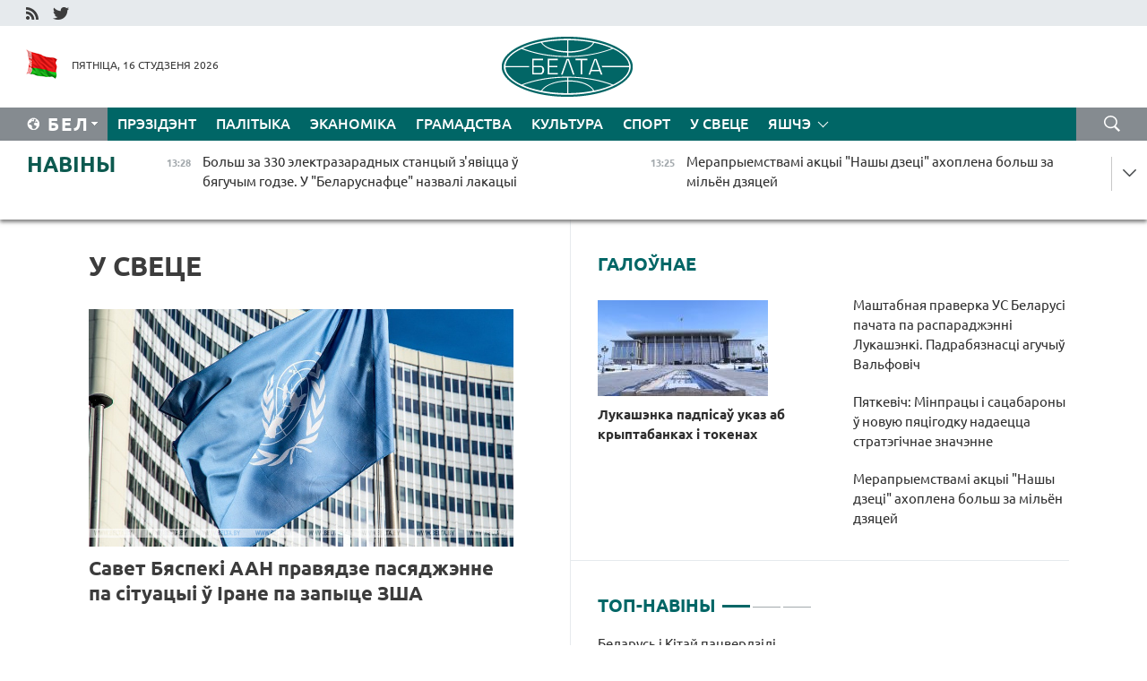

--- FILE ---
content_type: text/html; charset=UTF-8
request_url: https://blr.belta.by/world/page/18/?day=26&month=01&year=23
body_size: 14937
content:
    
    	<!DOCTYPE HTML>
	<html lang="by-BY" >
	<head  prefix="article: http://ogp.me/ns/article#">
		<title>У свеце Старонка 18</title>
		<meta http-equiv="Content-Type" content="text/html; charset=utf-8">
                <meta name="viewport" content="width=device-width">
		<link rel="stylesheet" href="/styles/general_styles.css" type="text/css">
                                <link rel="stylesheet" href="/styles/styles2.css?1768559699" type="text/css">
                                <link rel="stylesheet" href="/styles/styles.css?1768559699" type="text/css">
                <link rel="stylesheet" href="/styles/tr_styles.css" type="text/css">
                            <link rel="icon" href="/desimages/fav.png" type="image/png">
		<meta name="keywords" content="Сусветныя навіны, навіны СНД, навіны расіі, навіны ЕС, еўрапейскі саюз, ЗША, амерыка, кітай, здарэнні і падзеі">
		<meta name="description" content="Самыя аператыўныя сусветныя навіны: Расія, Кітай, ЗША, ЕС і многія іншыя краіны ў навінах. Старонка 18">
	    		                        <!-- Yandex.Metrika informer -->
<a href="https://metrika.yandex.by/stat/?id=15029098&amp;from=informer"
target="_blank" rel="nofollow"><img src="https://informer.yandex.ru/informer/15029098/1_1_FFFFFFFF_EFEFEFFF_0_pageviews"
style="width:80px; height:15px; border:0; display:none" alt="Яндекс.Метрика" title="Яндекс.Метрика: данные за сегодня (просмотры)" class="ym-advanced-informer" data-cid="15029098" data-lang="ru" /></a>
<!-- /Yandex.Metrika informer -->

<!-- Yandex.Metrika counter -->
<script type="text/javascript" >
   (function(m,e,t,r,i,k,a){m[i]=m[i]||function(){(m[i].a=m[i].a||[]).push(arguments)};
   m[i].l=1*new Date();
   for (var j = 0; j < document.scripts.length; j++) {if (document.scripts[j].src === r) { return; }}
   k=e.createElement(t),a=e.getElementsByTagName(t)[0],k.async=1,k.src=r,a.parentNode.insertBefore(k,a)})
   (window, document, "script", "https://mc.yandex.ru/metrika/tag.js", "ym");

   ym(15029098, "init", {
        clickmap:true,
        trackLinks:true,
        accurateTrackBounce:true,
        webvisor:true
   });
</script>
<noscript><div><img src="https://mc.yandex.ru/watch/15029098" style="position:absolute; left:-9999px;" alt="" /></div></noscript>
<!-- /Yandex.Metrika counter -->

            
        

                                                                	</head>
	
	<body>

                
        <a id="top"></a>

    <div class="all   ">
        <div class="ban_main_top">
            
        </div>
        <div class="top_line">
	                <div class="social_icons">
                                          <a href="/rss" title="RSS"  target ="_self" onmouseover="this.children[0].src='https://blr.belta.by/images/storage/banners/000015_9792b56e8dc3dd1262c69a28a949a99b_work.jpg'" onmouseout="this.children[0].src='https://blr.belta.by/images/storage/banners/000015_4c7b4dd0abba134c3f3b40f11c7d2280_work.jpg'">
                    <img src="https://blr.belta.by/images/storage/banners/000015_4c7b4dd0abba134c3f3b40f11c7d2280_work.jpg" alt="RSS" title="RSS" />
                </a>
                                              <a href="https://twitter.com/ByBelta" title="Twitter"  target ="_blank" onmouseover="this.children[0].src='https://blr.belta.by/images/storage/banners/000015_d883d8345fde0915c71fe70fbc6b3aba_work.jpg'" onmouseout="this.children[0].src='https://blr.belta.by/images/storage/banners/000015_aa312c63b3361ad13bfc21a9647031cf_work.jpg'">
                    <img src="https://blr.belta.by/images/storage/banners/000015_aa312c63b3361ad13bfc21a9647031cf_work.jpg" alt="Twitter" title="Twitter" />
                </a>
                        </div>
    
	         
        </div>
        <div class="header">
            <div class="header_date">
                                            <a class="header_flag" href="/" title="Сцяг"  target ="_self">
                <img 
                    src="https://blr.belta.by/images/storage/banners/000204_8b46a27f5f27ae9a2d0bd487d340c2d5_work.jpg" 
                    alt="Сцяг" 
                    title="Сцяг" 
                                    />
            </a>
            
                Пятніца, 16 студзеня 2026
            </div>
	            	        <div class="logo">
            
                                                                    <a href="/" title="Беларускае тэлеграфнае агенцтва"  target ="_self">
                            <span class="logo_img"><img src="https://blr.belta.by/images/storage/banners/000016_3289232daeea51392de2ee72efbeeaee_work.jpg" alt="Беларускае тэлеграфнае агенцтва" title="Беларускае тэлеграфнае агенцтва" /></span>
                                                    </a>
                                                        </div>
    
            <div class="weather_currency">
                <div class="weather_currency_inner">
                
	 	
                </div>
	    
            </div>
        </div>
    <div class="menu_line" >

	    <div class="main_langs" id="main_langs">
            <div class="main_langs_inner" id="main_langs_inner">
	
                                    <div class="main_lang_item" ><a target="_blank"   href="http://belta.by" title="Рус" >Рус</a></div>
        	
                                                    	
                                    <div class="main_lang_item" ><a target="_blank"   href="https://pol.belta.by/" title="Pl" >Pl</a></div>
        	
                                    <div class="main_lang_item" ><a target="_blank"   href="http://eng.belta.by" title="Eng" >Eng</a></div>
        	
                                    <div class="main_lang_item" ><a target="_blank"   href="http://deu.belta.by" title="Deu" >Deu</a></div>
        	
                                    <div class="main_lang_item" ><a target="_blank"   href="http://esp.belta.by" title="Esp" >Esp</a></div>
        	
                                    <div class="main_lang_item" ><a target="_blank"   href="http://chn.belta.by/" title="中文" >中文</a></div>
        </div>
<div class="main_lang_item main_lang_selected" ><a   href="https://blr.belta.by/" title="Бел">Бел</a></div>
</div>
		

	       <div class="h_menu_fp" id="h_menu_fp" >
    <div class="h_menu_title" id="h_menu_title">
                Меню
    </div>
            <div class="h_menu_s" id="h_menu_s"></div>
        <div class="menu_more">
            <div class="menu_more_title" id="h_menu_more" >Яшчэ </div>
                    <div id="h_menu" class="h_menu">
                <div class="content_all_margin">
	                        <div class="menu_els" id="h_menu_line_1">
                                                            <div class="menu_item " id="h_menu_item_1_1">
                            <a   href="https://blr.belta.by/president/" title="Прэзідэнт">Прэзідэнт</a>
                        </div>
                                                                                <div class="menu_item " id="h_menu_item_1_2">
                            <a   href="https://blr.belta.by/politics/" title="Палітыка">Палітыка</a>
                        </div>
                                                                                <div class="menu_item " id="h_menu_item_1_3">
                            <a   href="https://blr.belta.by/economics/" title="Эканоміка">Эканоміка</a>
                        </div>
                                                                                <div class="menu_item " id="h_menu_item_1_4">
                            <a   href="https://blr.belta.by/society/" title="Грамадства">Грамадства</a>
                        </div>
                                                                                <div class="menu_item " id="h_menu_item_1_5">
                            <a   href="https://blr.belta.by/culture/" title="Культура">Культура</a>
                        </div>
                                                                                <div class="menu_item " id="h_menu_item_1_6">
                            <a   href="https://blr.belta.by/sport/" title="Спорт">Спорт</a>
                        </div>
                                                                                <div class="menu_item menu_item_selected" id="h_menu_item_1_7">
                            <a   href="https://blr.belta.by/world/" title="У свеце">У свеце</a>
                        </div>
                                                </div>
                                            <div class="menu_els" id="h_menu_line_2">
                                                            <div class="menu_item " id="h_menu_item_2_1">
                            <a   href="https://blr.belta.by/opinions/" title="Меркаванні">Меркаванні</a>
                        </div>
                                                                                <div class="menu_item " id="h_menu_item_2_2">
                            <a   href="https://blr.belta.by/comments/" title="Каментарыі">Каментарыі</a>
                        </div>
                                                                                <div class="menu_item " id="h_menu_item_2_3">
                            <a   href="https://blr.belta.by/interview/" title="Інтэрв&#039;ю">Інтэрв'ю</a>
                        </div>
                                                </div>
                                            <div class="menu_els" id="h_menu_line_3">
                                                            <div class="menu_item " id="h_menu_item_3_1">
                            <a   href="https://blr.belta.by/photonews/" title="Фотанавіны">Фотанавіны</a>
                        </div>
                                                                                <div class="menu_item " id="h_menu_item_3_2">
                            <a   href="https://blr.belta.by/video/" title="Відэа">Відэа</a>
                        </div>
                                                                                <div class="menu_item " id="h_menu_item_3_3">
                            <a   href="https://blr.belta.by/infographica/" title="Інфаграфіка">Інфаграфіка</a>
                        </div>
                                                </div>
                                            <div class="menu_els" id="h_menu_line_4">
                                                            <div class="menu_item " id="h_menu_item_4_1">
                            <a   href="https://blr.belta.by/about_company/" title="Аб агенцтве">Аб агенцтве</a>
                        </div>
                                                                                <div class="menu_item " id="h_menu_item_4_2">
                            <a   href="https://blr.belta.by/advertising/" title="Рэклама">Рэклама</a>
                        </div>
                                                                                <div class="menu_item " id="h_menu_item_4_3">
                            <a   href="https://blr.belta.by/contacts/" title="Кантакты">Кантакты</a>
                        </div>
                                                </div>
                            </div>
       
    </div>
                    </div>
           </div>            
	


	
    
    
	    <div class="search_btn" onclick="open_search('search')"></div>
<form action="/search/getResultsForPeriod/" id="search">
    <input type="text" name="query" value="" placeholder="Пошук" class="search_edit"/>
    <input type="submit" value="Пошук" class="search_submit" />
    <div class="clear"></div>
        <div class="fp_search_where">
        <span id="fp_search_where">Дзе шукаць:</span>
            <input type="radio" name="group" value="0" id="group_0"/><label for="group_0">Шукаць усюды</label>
                                                        <input type="radio" name="group" value="4" id="group_4"/><label for="group_4">Вiдэа</label>
                                           <input type="radio" name="group" value="5" id="group_5"/><label for="group_5">Інфаграфіка</label>
                                           <input type="radio" name="group" value="6" id="group_6"/><label for="group_6">Эксперты</label>
               </div>
       <div class="fp_search_where">
        <span id="fp_search_when">За перыяд</span>
            <input type="radio" name="period" value="0" id="period_0"/><label for="period_0">За ўвесь перыяд</label>
            <input type="radio" name="period" value="1" id="period_1"/><label for="period_1">За дзень</label>
            <input type="radio" name="period" value="2" id="period_2"/><label for="period_2">За тыдзень</label>
            <input type="radio" name="period" value="3" id="period_3"/><label for="period_3">За месяц</label>
            <input type="radio" name="period" value="4" id="period_4"/><label for="period_4">За год</label>
                </div>
    <div class="search_close close_btn" onclick="close_search('search')"></div>
</form>
   

    </div>
    <div class="top_lenta_inner">
  <div class="top_lenta">
    <a href="/" title="На галоўную" class="tl_logo"></a>
    <div class="tl_title">
                    <a href="https://blr.belta.by/all_news" title="Навіны">Навіны</a>
            </div>
                            <div class="tl_inner" id="tl_inner">
        
        <div class="tl_item">
	        	            	        	                                                                        	                	                                <a  href="https://blr.belta.by/economics/view/bolsh-za-330-elektrazaradnyh-stantsyj-zjavitstsa-u-bjaguchym-godze-u-belarusnaftse-nazvali-lakatsyi-153579-2026/"   title="Больш за 330 электразарадных станцый з&#039;явіцца ў бягучым годзе. У &quot;Беларуснафце&quot; назвалі лакацыі  ">
                    <span class="tl_date">
                                                                                                <span>13:28</span>
                    </span>
                    <span class="tl_news">Больш за 330 электразарадных станцый з'явіцца ў бягучым годзе. У "Беларуснафце" назвалі лакацыі  </span>
                    <span class="tl_node">Эканоміка</span>
                </a>
        </div>
        
        <div class="tl_item">
	        	            	        	                                                                        	                	                                <a  href="https://blr.belta.by/society/view/merapryemstvami-aktsyi-nashy-dzetsi-ahoplena-bolsh-za-miljen-dzjatsej-153578-2026/"   title="Мерапрыемствамі акцыі &quot;Нашы дзеці&quot; ахоплена больш за мільён дзяцей  ">
                    <span class="tl_date">
                                                                                                <span>13:25</span>
                    </span>
                    <span class="tl_news">Мерапрыемствамі акцыі "Нашы дзеці" ахоплена больш за мільён дзяцей  </span>
                    <span class="tl_node">Грамадства</span>
                </a>
        </div>
        
        <div class="tl_item">
	        	            	        	                                                                        	                	                                <a  href="https://blr.belta.by/politics/view/belarus-i-kitaj-patsverdzili-zatsikaulenasts-va-uzmatsnenni-supratsounitstva-pa-usih-napramkah-153577-2026/"   title="Беларусь і Кітай пацвердзілі зацікаўленасць ва ўзмацненні супрацоўніцтва па ўсіх напрамках">
                    <span class="tl_date">
                                                                                                <span>12:46</span>
                    </span>
                    <span class="tl_news">Беларусь і Кітай пацвердзілі зацікаўленасць ва ўзмацненні супрацоўніцтва па ўсіх напрамках</span>
                    <span class="tl_node">Палітыка</span>
                </a>
        </div>
        
        <div class="tl_item">
	        	            	        	                                                                        	                	                                <a  href="https://blr.belta.by/society/view/pjatkevich-minpratsy-i-satsabarony-u-novuju-pjatsigodku-nadaetstsa-strategichnae-znachenne-153576-2026/"   title="Пяткевіч: Мінпрацы і сацабароны ў новую пяцігодку надаецца стратэгічнае значэнне  ">
                    <span class="tl_date">
                                                                                                <span>12:19</span>
                    </span>
                    <span class="tl_news">Пяткевіч: Мінпрацы і сацабароны ў новую пяцігодку надаецца стратэгічнае значэнне  </span>
                    <span class="tl_node">Грамадства</span>
                </a>
        </div>
        
        <div class="tl_item">
	        	            	        	                                                                        	                	                                <a  href="https://blr.belta.by/culture/view/pragulku-marka-shagala-pryvjazuts-u-minsk-u-krasaviku-153575-2026/"   title="&quot;Прагулку&quot; Марка Шагала прывязуць у Мінск у красавіку  ">
                    <span class="tl_date">
                                                                                                <span>12:18</span>
                    </span>
                    <span class="tl_news">"Прагулку" Марка Шагала прывязуць у Мінск у красавіку  </span>
                    <span class="tl_node">Культура</span>
                </a>
        </div>
        
        <div class="tl_item">
	        	            	        	                                                                        	                	                                <a  href="https://blr.belta.by/president/view/lukashenka-padpisau-ukaz-ab-kryptabankah-i-tokenah-153573-2026/"   title="Лукашэнка падпісаў указ аб крыптабанках і токенах">
                    <span class="tl_date">
                                                                                                <span>11:40</span>
                    </span>
                    <span class="tl_news">Лукашэнка падпісаў указ аб крыптабанках і токенах</span>
                    <span class="tl_node">Прэзідэнт</span>
                </a>
        </div>
        
        <div class="tl_item">
	        	            	        	                                                                        	                	                                <a  href="https://blr.belta.by/society/view/mashtabnaja-praverka-us-belarusi-pachata-pa-rasparadzhenni-lukashenki-padrabjaznastsi-aguchyu-valfovich-153572-2026/"   title="Маштабная праверка УС Беларусі пачата па распараджэнні Лукашэнкі. Падрабязнасці агучыў Вальфовіч">
                    <span class="tl_date">
                                                                                                <span>11:00</span>
                    </span>
                    <span class="tl_news">Маштабная праверка УС Беларусі пачата па распараджэнні Лукашэнкі. Падрабязнасці агучыў Вальфовіч</span>
                    <span class="tl_node">Грамадства</span>
                </a>
        </div>
        
        <div class="tl_item">
	        	            	        	                                                                        	                	                                <a  href="https://blr.belta.by/sport/view/sharangovich-nabrau-dva-achki-i-stau-pershaj-zorkaj-matcha-kalgary-z-chykaga-153571-2026/"   title="Шаранговіч набраў два ачкі і стаў першай зоркай матча &quot;Калгары&quot; з &quot;Чыкага&quot;  ">
                    <span class="tl_date">
                                                                                                <span>10:29</span>
                    </span>
                    <span class="tl_news">Шаранговіч набраў два ачкі і стаў першай зоркай матча "Калгары" з "Чыкага"  </span>
                    <span class="tl_node">Спорт</span>
                </a>
        </div>
        
        <div class="tl_item">
	        	            	        	                                                                        	                	                                <a  href="https://blr.belta.by/culture/view/autar-i-jago-muza-vystava-sjami-mastakou-paplauskih-adkrylasja-u-nbb-153570-2026/"   title="Аўтар і яго муза: выстава сям&#039;і мастакоў Паплаўскіх адкрылася ў НББ ">
                    <span class="tl_date">
                                                                                                <span>10:09</span>
                    </span>
                    <span class="tl_news">Аўтар і яго муза: выстава сям'і мастакоў Паплаўскіх адкрылася ў НББ </span>
                    <span class="tl_node">Культура</span>
                </a>
        </div>
        
        <div class="tl_item">
	        	            	        	                                                                        	                	                                <a  href="https://blr.belta.by/politics/view/dapkjunas-sa-starshynstvam-u-abse-shvejtsaryja-atrymlivae-shants-unestsi-uklad-u-razradku-153574-2026/"   title="Дапкюнас: са старшынствам у АБСЕ Швейцарыя атрымлівае шанц унесці ўклад у разрадку напружанасці ў Еўропе">
                    <span class="tl_date">
                                                                                                <span>09:58</span>
                    </span>
                    <span class="tl_news">Дапкюнас: са старшынствам у АБСЕ Швейцарыя атрымлівае шанц унесці ўклад у разрадку напружанасці ў Еўропе</span>
                    <span class="tl_node">Палітыка</span>
                </a>
        </div>
        
        <div class="tl_item">
	        	            	        	                                                                        	                	                                <a  href="https://blr.belta.by/sport/view/tserah-peramagla-na-chempijanatse-rasii-pa-velasportse-na-treku-u-shmatdzennaj-gontsy-153569-2026/"   title="Церах перамагла на чэмпіянаце Расіі па веласпорце на трэку ў шматдзённай гонцы ">
                    <span class="tl_date">
                                                                                                <span>09:46</span>
                    </span>
                    <span class="tl_news">Церах перамагла на чэмпіянаце Расіі па веласпорце на трэку ў шматдзённай гонцы </span>
                    <span class="tl_node">Спорт</span>
                </a>
        </div>
        
        <div class="tl_item">
	        	            	        	                                                                        	                	                                <a  href="https://blr.belta.by/economics/view/urad-ustanaviu-taksavy-kosht-drauniny-na-pni-u-2026-godze-153568-2026/"   title="Урад устанавіў таксавы кошт драўніны на пні ў 2026 годзе ">
                    <span class="tl_date">
                                                                                                <span>09:29</span>
                    </span>
                    <span class="tl_news">Урад устанавіў таксавы кошт драўніны на пні ў 2026 годзе </span>
                    <span class="tl_node">Эканоміка</span>
                </a>
        </div>
        
        <div class="tl_item">
	        	            	        	                                                                        	                	                                <a  href="https://blr.belta.by/society/view/rastse-dastojnaja-zmena-krutoj-peradau-salodkija-padarunki-ad-prezidenta-batutystam-u-vitsebsku-153566-2026/"   title="Расце дастойная змена. Крутой перадаў салодкія падарункі ад Прэзідэнта батутыстам у Віцебску">
                    <span class="tl_date">
                                                                                                <span>09:10</span>
                    </span>
                    <span class="tl_news">Расце дастойная змена. Крутой перадаў салодкія падарункі ад Прэзідэнта батутыстам у Віцебску</span>
                    <span class="tl_node">Грамадства</span>
                </a>
        </div>
        
        <div class="tl_item">
	        	            	        	                                                                        	                	                                <a  href="https://blr.belta.by/society/view/ratavalniki-nagadali-ab-faktarah-nebjaspeki-z-za-galaledzitsy-153567-2026/"   title="Ратавальнікі нагадалі аб фактарах небяспекі з-за галалёдзіцы">
                    <span class="tl_date">
                                                                                                <span>09:02</span>
                    </span>
                    <span class="tl_news">Ратавальнікі нагадалі аб фактарах небяспекі з-за галалёдзіцы</span>
                    <span class="tl_node">Грамадства</span>
                </a>
        </div>
        
        <div class="tl_item">
	        	            	        	                                                                        	                	                                <a  href="https://blr.belta.by/society/view/da-16s-i-bez-apadkau-jakim-budze-nadvore-u-belarusi-sennja-153565-2026/"   title="Да -16°С і без ападкаў. Якім будзе надвор&#039;е ў Беларусі сёння">
                    <span class="tl_date">
                                                                                                <span>09:00</span>
                    </span>
                    <span class="tl_news">Да -16°С і без ападкаў. Якім будзе надвор'е ў Беларусі сёння</span>
                    <span class="tl_node">Грамадства</span>
                </a>
        </div>
        
        <div class="tl_item">
	        	            	            	            	        	                            <div class="lenta_date_box">
                    <div class="lenta_date">
                   	               15.01.26
	                              <div class="line"></div>
                    </div>
                    </div>
	                                                                        	                	                                <a  href="https://blr.belta.by/economics/view/natsbank-rastlumachyu-jak-majuts-namer-naroshchvats-depazity-u-belaruskih-rubljah-153564-2026/"   title="Нацбанк растлумачыў, як маюць намер нарошчваць дэпазіты ў беларускіх рублях  ">
                    <span class="tl_date">
                                                                                                    <span class="lenta_date_past">15.01.26</span>
                                                <span>20:00</span>
                    </span>
                    <span class="tl_news">Нацбанк растлумачыў, як маюць намер нарошчваць дэпазіты ў беларускіх рублях  </span>
                    <span class="tl_node">Эканоміка</span>
                </a>
        </div>
        
        <div class="tl_item">
	        	            	        	                                                                        	                	                                <a  href="https://blr.belta.by/culture/view/vershy-napisanyja-sertsam-u-grodne-adznachyli-90-goddze-paeta-zemljaka-viktara-kudlachova-153563-2026/"   title="Вершы, напісаныя сэрцам. У Гродне адзначылі 90-годдзе паэта-земляка Віктара Кудлачова  ">
                    <span class="tl_date">
                                                                                                    <span class="lenta_date_past">15.01.26</span>
                                                <span>19:47</span>
                    </span>
                    <span class="tl_news">Вершы, напісаныя сэрцам. У Гродне адзначылі 90-годдзе паэта-земляка Віктара Кудлачова  </span>
                    <span class="tl_node">Культура</span>
                </a>
        </div>
        
        <div class="tl_item">
	        	            	        	                                                                        	                	                                <a  href="https://blr.belta.by/society/view/aljaksandra-ragozhnika-zatsverdzili-na-pasadze-starshyni-vitsebskaga-ablvykankama-153562-2026/"   title="Аляксандра Рагожніка зацвердзілі на пасадзе старшыні Віцебскага аблвыканкама  ">
                    <span class="tl_date">
                                                                                                    <span class="lenta_date_past">15.01.26</span>
                                                <span>19:26</span>
                    </span>
                    <span class="tl_news">Аляксандра Рагожніка зацвердзілі на пасадзе старшыні Віцебскага аблвыканкама  </span>
                    <span class="tl_node">Грамадства</span>
                </a>
        </div>
        
        <div class="tl_item">
	        	            	        	                                                                        	                	                                <a  href="https://blr.belta.by/economics/view/kiraunik-administratsyi-vjalikaga-kamenja-u-razvitstsi-parka-budzem-prytrymlivatstsa-tonu-zadadzenaga-153561-2026/"   title="Кіраўнік адміністрацыі &quot;Вялікага каменя&quot;: у развіцці парка будзем прытрымлівацца тону, зададзенага лідарамі Беларусі і КНР  ">
                    <span class="tl_date">
                                                                                                    <span class="lenta_date_past">15.01.26</span>
                                                <span>18:51</span>
                    </span>
                    <span class="tl_news">Кіраўнік адміністрацыі "Вялікага каменя": у развіцці парка будзем прытрымлівацца тону, зададзенага лідарамі Беларусі і КНР  </span>
                    <span class="tl_node">Эканоміка</span>
                </a>
        </div>
        
        <div class="tl_item">
	        	            	        	                                                                        	                	                                <a  href="https://blr.belta.by/president/view/viktar-dzenisenka-vyzvaleny-ad-pasady-pasla-belarusi-u-tadzhykistane-153560-2026/"   title="Віктар Дзенісенка вызвалены ад пасады пасла Беларусі ў Таджыкістане  ">
                    <span class="tl_date">
                                                                                                    <span class="lenta_date_past">15.01.26</span>
                                                <span>18:20</span>
                    </span>
                    <span class="tl_news">Віктар Дзенісенка вызвалены ад пасады пасла Беларусі ў Таджыкістане  </span>
                    <span class="tl_node">Прэзідэнт</span>
                </a>
        </div>
        
        <div class="tl_item">
	        	            	        	                                                                        	                	                                <a  href="https://blr.belta.by/politics/view/zatsjagvats-ne-budzem-krutoj-raskazau-ab-padbory-novaj-kandydatury-na-pasadu-pasla-belarusi-u-rasii-153559-2026/"   title="&quot;Зацягваць не будзем&quot;. Крутой расказаў аб падборы новай кандыдатуры на пасаду пасла Беларусі ў Расіі  ">
                    <span class="tl_date">
                                                                                                    <span class="lenta_date_past">15.01.26</span>
                                                <span>18:03</span>
                    </span>
                    <span class="tl_news">"Зацягваць не будзем". Крутой расказаў аб падборы новай кандыдатуры на пасаду пасла Беларусі ў Расіі  </span>
                    <span class="tl_node">Палітыка</span>
                </a>
        </div>
        
        <div class="tl_item">
	        	            	        	                                                                        	                	                                <a  href="https://blr.belta.by/president/view/natallja-pauljuchenka-naznachana-chlenam-saveta-respubliki-natsyjanalnaga-shodu-153558-2026/"   title="Наталля Паўлючэнка назначана членам Савета Рэспублікі Нацыянальнага сходу  ">
                    <span class="tl_date">
                                                                                                    <span class="lenta_date_past">15.01.26</span>
                                                <span>17:51</span>
                    </span>
                    <span class="tl_news">Наталля Паўлючэнка назначана членам Савета Рэспублікі Нацыянальнага сходу  </span>
                    <span class="tl_node">Прэзідэнт</span>
                </a>
        </div>
        
        <div class="tl_item">
	        	            	        	                                                                        	                	                                <a  href="https://blr.belta.by/president/view/lukashenka-nakiravau-spachuvanne-karalju-tajlanda-u-suvjazi-z-katastrofaj-na-chyguntsy-153557-2026/"   title="Лукашэнка накіраваў спачуванне каралю Тайланда ў сувязі з катастрофай на чыгунцы  ">
                    <span class="tl_date">
                                                                                                    <span class="lenta_date_past">15.01.26</span>
                                                <span>17:43</span>
                    </span>
                    <span class="tl_news">Лукашэнка накіраваў спачуванне каралю Тайланда ў сувязі з катастрофай на чыгунцы  </span>
                    <span class="tl_node">Прэзідэнт</span>
                </a>
        </div>
        
        <div class="tl_item">
	        	            	        	                                                                        	                	                                <a  href="https://blr.belta.by/society/view/novy-kiraunik-minpratsy-i-satsabarony-bachyts-peunyja-rezervy-u-razvitstsi-satsyjalnaj-sfery-belarusi-153556-2026/"   title="Новы кіраўнік Мінпрацы і сацабароны бачыць пэўныя рэзервы ў развіцці сацыяльнай сферы Беларусі ">
                    <span class="tl_date">
                                                                                                    <span class="lenta_date_past">15.01.26</span>
                                                <span>17:16</span>
                    </span>
                    <span class="tl_news">Новы кіраўнік Мінпрацы і сацабароны бачыць пэўныя рэзервы ў развіцці сацыяльнай сферы Беларусі </span>
                    <span class="tl_node">Грамадства</span>
                </a>
        </div>
        
        <div class="tl_item">
	        	            	        	                                                                        	                	                                <a  href="https://blr.belta.by/economics/view/kolki-selgaspraduktsyi-vyrabili-u-belarusi-za-2025-god-raskazali-u-belstatse-153555-2026/"   title="Колькі сельгаспрадукцыі вырабілі ў Беларусі за 2025 год, расказалі ў Белстаце  ">
                    <span class="tl_date">
                                                                                                    <span class="lenta_date_past">15.01.26</span>
                                                <span>17:11</span>
                    </span>
                    <span class="tl_news">Колькі сельгаспрадукцыі вырабілі ў Беларусі за 2025 год, расказалі ў Белстаце  </span>
                    <span class="tl_node">Эканоміка</span>
                </a>
        </div>
        
        <div class="tl_item">
	        	            	        	                                                                        	                	                                <a  href="https://blr.belta.by/president/view/barani-vas-bog-lukashenka-dau-zhorstki-nakaz-kiraunitstvu-vitsebskaj-voblastsi-153553-2026/"   title="&quot;Барані вас бог!&quot; Лукашэнка даў жорсткі наказ кіраўніцтву Віцебскай вобласці ">
                    <span class="tl_date">
                                                                                                    <span class="lenta_date_past">15.01.26</span>
                                                <span>16:46</span>
                    </span>
                    <span class="tl_news">"Барані вас бог!" Лукашэнка даў жорсткі наказ кіраўніцтву Віцебскай вобласці </span>
                    <span class="tl_node">Прэзідэнт</span>
                </a>
        </div>
        
        <div class="tl_item">
	        	            	        	                                                                        	                	                                <a  href="https://blr.belta.by/president/view/lukashenka-pra-minpratsy-i-satsabarony-treba-kab-ministerstva-geta-bylo-vidats-i-guchala-153552-2026/"   title="Лукашэнка пра Мінпрацы і сацабароны: трэба, каб міністэрства гэта было відаць і гучала  ">
                    <span class="tl_date">
                                                                                                    <span class="lenta_date_past">15.01.26</span>
                                                <span>16:45</span>
                    </span>
                    <span class="tl_news">Лукашэнка пра Мінпрацы і сацабароны: трэба, каб міністэрства гэта было відаць і гучала  </span>
                    <span class="tl_node">Прэзідэнт</span>
                </a>
        </div>
        
        <div class="tl_item">
	        	            	        	                                                                        	                	                                <a  href="https://blr.belta.by/president/view/tsi-budze-u-belarusi-jak-u-emiratah-lukashenka-raskazau-chamu-turyzm-geta-vydatna-153551-2026/"   title="Ці будзе ў Беларусі, як у Эміратах? Лукашэнка расказаў, чаму турызм - гэта выдатна  ">
                    <span class="tl_date">
                                                                                                    <span class="lenta_date_past">15.01.26</span>
                                                <span>16:30</span>
                    </span>
                    <span class="tl_news">Ці будзе ў Беларусі, як у Эміратах? Лукашэнка расказаў, чаму турызм - гэта выдатна  </span>
                    <span class="tl_node">Прэзідэнт</span>
                </a>
        </div>
        
        <div class="tl_item">
	        	            	        	                                                                        	                	                                <a  href="https://blr.belta.by/president/view/rabochy-kon-geta-vasha-agentstva-lukashenka-aktualizavau-zadachy-pa-razvitstsi-sfery-turyzmu-153554-2026/"   title="&quot;Рабочы конь&quot; - гэта ваша агенцтва&quot;. Лукашэнка актуалізаваў задачы па развіцці сферы турызму ">
                    <span class="tl_date">
                                                                                                    <span class="lenta_date_past">15.01.26</span>
                                                <span>16:30</span>
                    </span>
                    <span class="tl_news">"Рабочы конь" - гэта ваша агенцтва". Лукашэнка актуалізаваў задачы па развіцці сферы турызму </span>
                    <span class="tl_node">Прэзідэнт</span>
                </a>
        </div>
        
        <div class="tl_item">
	        	            	        	                                                                        	                	                                <a  href="https://blr.belta.by/president/view/lukashenka-zajaviu-ab-planah-sabrats-samyh-talkovyh-tehnarou-u-spetsyjalnym-adukatsyjnym-tsentry-153550-2026/"   title="Лукашэнка заявіў аб планах сабраць самых талковых тэхнароў у спецыяльным адукацыйным цэнтры  ">
                    <span class="tl_date">
                                                                                                    <span class="lenta_date_past">15.01.26</span>
                                                <span>16:03</span>
                    </span>
                    <span class="tl_news">Лукашэнка заявіў аб планах сабраць самых талковых тэхнароў у спецыяльным адукацыйным цэнтры  </span>
                    <span class="tl_node">Прэзідэнт</span>
                </a>
        </div>
        <a class="all_news" href="https://blr.belta.by/all_news" title="Усе навіны">Усе навіны</a> 
    </div>
    <div class="tl_arrow" title="" id="tl_arrow"></div>
    <a class="all_news main_left_col" href="https://blr.belta.by/all_news" title="Усе навіны">Усе навіны</a> 
  </div>
    
</div>    <div class="main">
        <div class="content">
                
						    <div class="content_margin">    
	<h1 class="upper">У свеце</h1>
	    <div class="main_in_rubric">
                                                                <a href="https://blr.belta.by/world/view/savet-bjaspeki-aan-pravjadze-pasjadzhenne-pa-situatsyi-u-irane-pa-zapytse-zsha-153514-2026/"  title="Савет Бяспекі ААН правядзе пасяджэнне па сітуацыі ў Іране па запыце ЗША  " class="news_with_rubric_img">
                <img src="https://blr.belta.by/images/storage/news/with_archive/2026/000026_1768458438_153514_big.jpg" alt="Фота Pixabay" title="Фота Pixabay"/>
            </a>
                <a href="https://blr.belta.by/world/view/savet-bjaspeki-aan-pravjadze-pasjadzhenne-pa-situatsyi-u-irane-pa-zapytse-zsha-153514-2026/"  title="Савет Бяспекі ААН правядзе пасяджэнне па сітуацыі ў Іране па запыце ЗША  " class="main_news1_title">
            Савет Бяспекі ААН правядзе пасяджэнне па сітуацыі ў Іране па запыце ЗША  
        </a>
            </div>

    <div >
	                                                                                                                        <div class="news_item_main">
                                            <a href="https://blr.belta.by/world/view/tramp-zajaviu-shto-ureguljavanne-va-ukraine-zatsjagvaetstsa-z-za-pazitsyi-kieva-153512-2026/"  title="Трамп заявіў, што ўрэгуляванне ва Украіне зацягваецца з-за пазіцыі Кіева " class="news_with_rubric_img">
                           <img src="https://blr.belta.by/images/storage/news/with_archive/2026/000026_1768457856_153512_medium.jpg" alt="Дональд Трамп. Фота АР Photo" title="Дональд Трамп. Фота АР Photo"/>
                        </a>
                                        <a href="https://blr.belta.by/world/view/tramp-zajaviu-shto-ureguljavanne-va-ukraine-zatsjagvaetstsa-z-za-pazitsyi-kieva-153512-2026/"  title="Трамп заявіў, што ўрэгуляванне ва Украіне зацягваецца з-за пазіцыі Кіева ">
                            Трамп заявіў, што ўрэгуляванне ва Украіне зацягваецца з-за пазіцыі Кіева 
                    </a>
            </div>
	                                                                                                                        <div class="news_item_main">
                                            <a href="https://blr.belta.by/world/view/smi-polskaja-agarodzha-na-granitsy-z-belarussju-pagrazhae-pryrodze-belavezhskaj-pushchy-153507-2026/"  title="СМІ: польская агароджа на граніцы з Беларуссю пагражае прыродзе Белавежскай пушчы  " class="news_with_rubric_img">
                           <img src="https://blr.belta.by/images/storage/news/with_archive/2026/000026_1768408673_153507_medium.jpg" alt="Фота з архіва" title="Фота з архіва"/>
                        </a>
                                        <a href="https://blr.belta.by/world/view/smi-polskaja-agarodzha-na-granitsy-z-belarussju-pagrazhae-pryrodze-belavezhskaj-pushchy-153507-2026/"  title="СМІ: польская агароджа на граніцы з Беларуссю пагражае прыродзе Белавежскай пушчы  ">
                            СМІ: польская агароджа на граніцы з Беларуссю пагражае прыродзе Белавежскай пушчы  
                    </a>
            </div>
	    </div>
    </div>    
	<div class="content_margin" id="inner">    
	                  	           	     
                       
                                                                                          <div class="new_date">
                    <div class="day">16</div><div class="month_year"><span>.</span>10.25</div>
                </div>
                           <div class="news_item">
               <div class="date">09:02</div>
		<a href="/world/view/kosht-zolata-znou-abnaviu-gistarychny-maksimum-perasjagnuushy-4250-za-untsyju-150428-2025/"  title="Кошт золата зноў абнавіў гістарычны максімум, перасягнуўшы $4250 за унцыю  " class="rubric_item_title">
			Кошт золата зноў абнавіў гістарычны максімум, перасягнуўшы $4250 за унцыю  
		</a>
    
        </div>
                  	           	     
                       
                                                                                          <div class="new_date">
                    <div class="day">14</div><div class="month_year"><span>.</span>10.25</div>
                </div>
                           <div class="news_item">
               <div class="date">18:14</div>
		<a href="/world/view/adnaulenne-sektara-gaza-budze-kashtavats-70-mlrd-150369-2025/"  title="Аднаўленне сектара Газа будзе каштаваць $70 млрд  " class="rubric_item_title">
			Аднаўленне сектара Газа будзе каштаваць $70 млрд  
		</a>
    
        </div>
                  	           	     
                       
                                         <div class="news_item">
               <div class="date">17:44</div>
		<a href="/world/view/latvija-z-15-kastrychnika-uvodzits-sistemu-platnaj-elektronnaj-chargi-na-granitsy-150367-2025/"  title="Латвія з 15 кастрычніка ўводзіць сістэму платнай электроннай чаргі на граніцы" class="rubric_item_title">
			Латвія з 15 кастрычніка ўводзіць сістэму платнай электроннай чаргі на граніцы
		</a>
    
        </div>
                  	           	     
                       
                                         <div class="news_item">
               <div class="date">12:22</div>
		<a href="/world/view/peragavory-pa-drugim-etape-mirnaga-plana-dlja-gazy-pachalisja-150343-2025/"  title="Перагаворы па другім этапе мірнага плана для Газы пачаліся  " class="rubric_item_title">
			Перагаворы па другім этапе мірнага плана для Газы пачаліся  
		</a>
    
        </div>
                  	           	     
                       
                                         <div class="news_item">
               <div class="date">10:27</div>
		<a href="/world/view/krainy-es-planujuts-uzmatsnits-mery-pa-protsidzejanni-nelegalnaj-migratsyi-150332-2025/"  title="Краіны ЕС плануюць узмацніць меры па процідзеянні нелегальнай міграцыі" class="rubric_item_title">
			Краіны ЕС плануюць узмацніць меры па процідзеянні нелегальнай міграцыі
		</a>
    
        </div>
                  	           	     
                       
                                                                                          <div class="new_date">
                    <div class="day">13</div><div class="month_year"><span>.</span>10.25</div>
                </div>
                           <div class="news_item">
               <div class="date">14:14</div>
		<a href="/world/view/tramp-zajaviu-u-knesetse-shto-kanflikt-u-gaze-zavjarshyusja-150304-2025/"  title="Трамп заявіў у Кнесеце, што канфлікт у Газе завяршыўся" class="rubric_item_title">
			Трамп заявіў у Кнесеце, што канфлікт у Газе завяршыўся
		</a>
    
        </div>
                  	           	     
                       
                                                                                          <div class="new_date">
                    <div class="day">12</div><div class="month_year"><span>.</span>10.25</div>
                </div>
                           <div class="news_item">
               <div class="date">13:30</div>
		<a href="/world/view/pjaskou-zajaviu-ab-gatounastsi-rasii-da-mirnaga-ureguljavannja-kanfliktu-va-ukraine-150269-2025/"  title="Пяскоў заявіў аб гатоўнасці Расіі да мірнага ўрэгулявання канфлікту ва Украіне " class="rubric_item_title">
			Пяскоў заявіў аб гатоўнасці Расіі да мірнага ўрэгулявання канфлікту ва Украіне 
		</a>
    
        </div>
                  	           	     
                       
                                                                                          <div class="new_date">
                    <div class="day">11</div><div class="month_year"><span>.</span>10.25</div>
                </div>
                           <div class="news_item">
               <div class="date">13:04</div>
		<a href="/world/view/bolsh-za-30-chalavek-zaginuli-abo-prapali-bez-vestak-z-za-pavodki-i-apouznjau-u-meksitsy-150253-2025/"  title="Больш за 30 чалавек загінулі або прапалі без вестак з-за паводкі і апоўзняў у Мексіцы " class="rubric_item_title">
			Больш за 30 чалавек загінулі або прапалі без вестак з-за паводкі і апоўзняў у Мексіцы 
		</a>
    
        </div>
                  	           	     
                       
                                                                                          <div class="new_date">
                    <div class="day">10</div><div class="month_year"><span>.</span>10.25</div>
                </div>
                           <div class="news_item">
               <div class="date">19:39</div>
		<a href="/world/view/tramp-u-pavedamlenni-u-satssetkah-padzjakavau-putsinu-za-slovy-ab-nobeleuskaj-premii-150247-2025/"  title="Трамп у паведамленні ў сацсетках падзякаваў Пуціну за словы аб Нобелеўскай прэміі  " class="rubric_item_title">
			Трамп у паведамленні ў сацсетках падзякаваў Пуціну за словы аб Нобелеўскай прэміі  
		</a>
    
        </div>
                  	           	     
                       
                                         <div class="news_item">
               <div class="date">17:22</div>
		<a href="/world/view/putsin-nobeleuskuju-premiju-miru-chasam-prysudzhali-ljudzjam-jakija-dlja-miru-nichoga-ne-zrabili-150241-2025/"  title="Пуцін: Нобелеўскую прэмію міру часам прысуджалі людзям, якія для міру нічога не зрабілі" class="rubric_item_title">
			Пуцін: Нобелеўскую прэмію міру часам прысуджалі людзям, якія для міру нічога не зрабілі
		</a>
    
        </div>
 
        
				        	<div class="pages pages_shift" id="pages">
               <div class="pages_inner">
				                    <a href="/world/page/17/?day=10&month=10&year=25" title="папярэдняя" class="p_prev" >папярэдняя</a>
				                    <a href="/world/page/1/?day=10&month=10&year=25" title="" class="p_prev_block" >[1..11]</a>
				                    <a href="/world/page/11/?day=10&month=10&year=25" title="11" class="page_item " >11</a>
		                    <a href="/world/page/12/?day=10&month=10&year=25" title="12" class="page_item " >12</a>
		                    <a href="/world/page/13/?day=10&month=10&year=25" title="13" class="page_item " >13</a>
		                    <a href="/world/page/14/?day=10&month=10&year=25" title="14" class="page_item " >14</a>
		                    <a href="/world/page/15/?day=10&month=10&year=25" title="15" class="page_item " >15</a>
		                    <a href="/world/page/16/?day=10&month=10&year=25" title="16" class="page_item " >16</a>
		                    <a href="/world/page/17/?day=10&month=10&year=25" title="17" class="page_item " >17</a>
		                    <a href="/world/page/18/?day=10&month=10&year=25" title="18" class="page_item page_item_selected" >18</a>
		                    <a href="/world/page/19/?day=10&month=10&year=25" title="19" class="page_item " >19</a>
		                    <a href="/world/page/20/?day=10&month=10&year=25" title="20" class="page_item " >20</a>
			
					<a href="/world/page/21/?day=10&month=10&year=25" title="" class="p_next_block" >[21..31]</a>
		                			<a href="/world/page/19/?day=10&month=10&year=25" title="наступная" class="p_next" >наступная</a>
		            </div>
    </div>        </div>

        </div>
                                      <!--noindex-->
  <div class="main_news_inner">
	<div class="block_title">Галоўнае</div>
    <div class="mni_col">    
            <div class="rc_item rc_item_main">                                                                	                	                                                    <a href="https://blr.belta.by/president/view/lukashenka-padpisau-ukaz-ab-kryptabankah-i-tokenah-153573-2026/" title="Лукашэнка падпісаў указ аб крыптабанках і токенах" >
                        <img src="https://blr.belta.by/images/storage/news/with_archive/2026/000019_1768553110_153573_small.jpg" alt="Фота з архіва" title="Фота з архіва"/>
                    </a>
                               
                <a href="https://blr.belta.by/president/view/lukashenka-padpisau-ukaz-ab-kryptabankah-i-tokenah-153573-2026/" title="Лукашэнка падпісаў указ аб крыптабанках і токенах" class="last_news_title_main" >Лукашэнка падпісаў указ аб крыптабанках і токенах
                     
                                    </a>
              </div>
        </div>
    
    


	    <div class="mni_col">
             <div class="rc_item">                                                                	                	                                               
                <a href="https://blr.belta.by/society/view/mashtabnaja-praverka-us-belarusi-pachata-pa-rasparadzhenni-lukashenki-padrabjaznastsi-aguchyu-valfovich-153572-2026/" title="Маштабная праверка УС Беларусі пачата па распараджэнні Лукашэнкі. Падрабязнасці агучыў Вальфовіч"  >Маштабная праверка УС Беларусі пачата па распараджэнні Лукашэнкі. Падрабязнасці агучыў Вальфовіч
                     
                                    </a>
              </div>
             <div class="rc_item">                                                                	                	                                               
                <a href="https://blr.belta.by/society/view/pjatkevich-minpratsy-i-satsabarony-u-novuju-pjatsigodku-nadaetstsa-strategichnae-znachenne-153576-2026/" title="Пяткевіч: Мінпрацы і сацабароны ў новую пяцігодку надаецца стратэгічнае значэнне  "  >Пяткевіч: Мінпрацы і сацабароны ў новую пяцігодку надаецца стратэгічнае значэнне  
                     
                                    </a>
              </div>
             <div class="rc_item">                                                                	                	                                               
                <a href="https://blr.belta.by/society/view/merapryemstvami-aktsyi-nashy-dzetsi-ahoplena-bolsh-za-miljen-dzjatsej-153578-2026/" title="Мерапрыемствамі акцыі &quot;Нашы дзеці&quot; ахоплена больш за мільён дзяцей  "  >Мерапрыемствамі акцыі "Нашы дзеці" ахоплена больш за мільён дзяцей  
                     
                                    </a>
              </div>
        </div>

  </div>
    <!--/noindex-->
    
  <div class="adv_col">
    <div class="ban_inner_right">
        
    </div>
  </div>

  <div class="right_col">
  	  	<!--noindex-->
        <div class="top_news">
                
    <div class="block_title">
        Топ-навіны        <div class="topNewsSlider_dots" id="topNewsSlider_dots"></div>
    </div>
    	    <div class="topNewsSlider">
		                            <div class="tn_item">
		                		                		                		                			                			                			                <a href="https://blr.belta.by/politics/view/belarus-i-kitaj-patsverdzili-zatsikaulenasts-va-uzmatsnenni-supratsounitstva-pa-usih-napramkah-153577-2026/"    title="Беларусь і Кітай пацвердзілі зацікаўленасць ва ўзмацненні супрацоўніцтва па ўсіх напрамках">
		                            Беларусь і Кітай пацвердзілі зацікаўленасць ва ўзмацненні супрацоўніцтва па ўсіх напрамках
		                             
		                            		                        </a>
                        </div>
		                            <div class="tn_item">
		                		                		                		                			                			                			                <a href="https://blr.belta.by/sport/view/tserah-peramagla-na-chempijanatse-rasii-pa-velasportse-na-treku-u-shmatdzennaj-gontsy-153569-2026/"    title="Церах перамагла на чэмпіянаце Расіі па веласпорце на трэку ў шматдзённай гонцы ">
		                            Церах перамагла на чэмпіянаце Расіі па веласпорце на трэку ў шматдзённай гонцы 
		                             
		                            		                        </a>
                        </div>
		                            <div class="tn_item">
		                		                		                		                			                			                			                <a href="https://blr.belta.by/society/view/ratavalniki-nagadali-ab-faktarah-nebjaspeki-z-za-galaledzitsy-153567-2026/"    title="Ратавальнікі нагадалі аб фактарах небяспекі з-за галалёдзіцы">
		                            Ратавальнікі нагадалі аб фактарах небяспекі з-за галалёдзіцы
		                             
		                            		                        </a>
                        </div>
		                            <div class="tn_item">
		                		                		                		                			                			                			                <a href="https://blr.belta.by/society/view/aljaksandra-ragozhnika-zatsverdzili-na-pasadze-starshyni-vitsebskaga-ablvykankama-153562-2026/"    title="Аляксандра Рагожніка зацвердзілі на пасадзе старшыні Віцебскага аблвыканкама  ">
		                            Аляксандра Рагожніка зацвердзілі на пасадзе старшыні Віцебскага аблвыканкама  
		                             
		                            		                        </a>
                        </div>
		                            <div class="tn_item">
		                		                		                		                			                			                			                <a href="https://blr.belta.by/politics/view/dapkjunas-sa-starshynstvam-u-abse-shvejtsaryja-atrymlivae-shants-unestsi-uklad-u-razradku-153574-2026/"    title="Дапкюнас: са старшынствам у АБСЕ Швейцарыя атрымлівае шанц унесці ўклад у разрадку напружанасці ў Еўропе">
		                            Дапкюнас: са старшынствам у АБСЕ Швейцарыя атрымлівае шанц унесці ўклад у разрадку напружанасці ў Еўропе
		                             
		                            		                        </a>
                        </div>
		                            <div class="tn_item">
		                		                		                		                			                			                			                <a href="https://blr.belta.by/society/view/jak-douga-u-belarusi-pratrymaetstsa-maroznae-nadvore-raskazali-u-belgidrametse-153547-2026/"    title="Як доўга ў Беларусі пратрымаецца марознае надвор&#039;е, расказалі ў Белгідрамеце ">
		                            Як доўга ў Беларусі пратрымаецца марознае надвор'е, расказалі ў Белгідрамеце 
		                             
		                            		                        </a>
                        </div>
		                            <div class="tn_item">
		                		                		                		                			                			                			                <a href="https://blr.belta.by/president/view/lukashenka-dau-zgodu-na-naznachenne-rektarau-u-vnu-u-brestse-i-gomeli-153538-2026/"    title="Лукашэнка даў згоду на назначэнне рэктараў у ВНУ ў Брэсце і Гомелі  ">
		                            Лукашэнка даў згоду на назначэнне рэктараў у ВНУ ў Брэсце і Гомелі  
		                             
		                            		                        </a>
                        </div>
		                            <div class="tn_item">
		                		                		                		                			                			                			                <a href="https://blr.belta.by/society/view/rastse-dastojnaja-zmena-krutoj-peradau-salodkija-padarunki-ad-prezidenta-batutystam-u-vitsebsku-153566-2026/"    title="Расце дастойная змена. Крутой перадаў салодкія падарункі ад Прэзідэнта батутыстам у Віцебску">
		                            Расце дастойная змена. Крутой перадаў салодкія падарункі ад Прэзідэнта батутыстам у Віцебску
		                             
		                            		                        </a>
                        </div>
		                            <div class="tn_item">
		                		                		                		                			                			                			                <a href="https://blr.belta.by/society/view/madernizatsyja-armii-ajchynnaja-tehnika-jakija-pytanni-u-sfery-abarony-na-pershym-mestsy-u-novaj-153534-2026/"    title="Мадэрнізацыя арміі, айчынная тэхніка. Якія пытанні ў сферы абароны на першым месцы ў новай пяцігодцы ">
		                            Мадэрнізацыя арміі, айчынная тэхніка. Якія пытанні ў сферы абароны на першым месцы ў новай пяцігодцы 
		                             
		                            		                        </a>
                        </div>
		                            <div class="tn_item">
		                		                		                		                			                			                			                <a href="https://blr.belta.by/society/view/ljubaja-zadacha-mae-vyrashenne-ragozhnik-ab-chakannjah-ad-raboty-na-chale-vitsebskaj-voblastsi-153542-2026/"    title="&quot;Любая задача мае вырашэнне&quot;. Рагожнік аб чаканнях ад работы на чале Віцебскай вобласці  ">
		                            "Любая задача мае вырашэнне". Рагожнік аб чаканнях ад работы на чале Віцебскай вобласці  
		                             
		                            		                        </a>
                        </div>
		                            <div class="tn_item">
		                		                		                		                			                			                			                <a href="https://blr.belta.by/president/view/lukashenka-naznachyu-tatstsjanu-harlap-kiraunikom-administratsyi-industryjalnaga-parka-vjaliki-kamen-153539-2026/"    title="Лукашэнка назначыў Таццяну Харлап кіраўніком адміністрацыі індустрыяльнага парка &quot;Вялікі камень&quot;  ">
		                            Лукашэнка назначыў Таццяну Харлап кіраўніком адміністрацыі індустрыяльнага парка "Вялікі камень"  
		                             
		                            		                        </a>
                        </div>
		                            <div class="tn_item">
		                		                		                		                			                			                			                <a href="https://blr.belta.by/president/view/aljaksandr-ragozhnik-naznachany-starshynej-vitsebskaga-ablvykankama-153526-2026/"    title="Аляксандр Рагожнік назначаны старшынёй Віцебскага аблвыканкама">
		                            Аляксандр Рагожнік назначаны старшынёй Віцебскага аблвыканкама
		                             
		                            		                        </a>
                        </div>
		                            <div class="tn_item">
		                		                		                		                			                			                			                <a href="https://blr.belta.by/president/view/natsyjanalnae-agentstva-pa-turyzme-uznachalits-kiryl-masharski-153537-2026/"    title="Нацыянальнае агенцтва па турызме ўзначаліць Кірыл Машарскі  ">
		                            Нацыянальнае агенцтва па турызме ўзначаліць Кірыл Машарскі  
		                             
		                            		                        </a>
                        </div>
		                            <div class="tn_item">
		                		                		                		                			                			                			                <a href="https://blr.belta.by/economics/view/dolja-kredytau-na-nabytstse-tavarau-ajchynnaj-vytvorchastsi-da-kantsa-pjatsigodki-skladze-20-pratsentau-153525-2026/"    title="Доля крэдытаў на набыццё тавараў айчыннай вытворчасці да канца пяцігодкі складзе 20 працэнтаў">
		                            Доля крэдытаў на набыццё тавараў айчыннай вытворчасці да канца пяцігодкі складзе 20 працэнтаў
		                             
		                            		                        </a>
                        </div>
		                            <div class="tn_item">
		                		                		                		                			                			                			                <a href="https://blr.belta.by/economics/view/u-belarusi-zatsverdzhany-rekamenduemy-peralik-vysokatehnalagichnaj-impartazamjashchalnaj-praduktsyi-153524-2026/"    title="У Беларусі зацверджаны рэкамендуемы пералік высокатэхналагічнай імпартазамяшчальнай прадукцыі  ">
		                            У Беларусі зацверджаны рэкамендуемы пералік высокатэхналагічнай імпартазамяшчальнай прадукцыі  
		                             
		                            		                        </a>
                        </div>
		                </div>
    </div>

    
    <!--/noindex-->
            
    
      	
  	
    
  </div>        <div class="clear"></div>
    </div>
    				        	        <div class="logo_f">
            
                    <div class="logo_line"></div>
            <div class="logo_f_item">
                                        <a href="/" title="Беларускае тэлеграфнае агенцтва"  target ="_self">
                            <img src="https://blr.belta.by/images/storage/banners/000178_8ca9836280e2efa14b6b0ec86cc352d6_work.jpg" alt="Беларускае тэлеграфнае агенцтва" title="Беларускае тэлеграфнае агенцтва" />
                        </a>
                            </div>
            <div class="logo_line"></div>
            </div>
    
		    <div class="menu_f">
        <div class="menu_f_item">
                                                                                                    <a   href="https://blr.belta.by/advertising/" title="Рэклама">Рэклама</a>
                                
                    </div>
        <div class="menu_f_item">
                                                                                                    <a   href="https://blr.belta.by/" title="Кліентам">Кліентам</a>
                                
                        	                    <div class="menu_f_second">
    	
                                                                                <a   href="http://subs.belta.by/" title="Уваход для падпісчыкаў" >Уваход для падпісчыкаў</a>
                
                	
                                                                                <a   href="https://blr.belta.by/services/" title="Прадукты і паслугі">Прадукты і паслугі</a>
                
                </div>                    </div>
        <div class="menu_f_item">
                                                                                                    <a   href="https://blr.belta.by/" title="АГЕНЦТВА">АГЕНЦТВА</a>
                                
                        	                    <div class="menu_f_second">
    	
                                                                                <a   href="https://blr.belta.by/about_company/" title="Аб агенцтве">Аб агенцтве</a>
                
                	
                                                                                <a   href="https://blr.belta.by/contacts/" title="Кантакты">Кантакты</a>
                
                </div>                    </div>
    
    </div>

		 
		    <div class="social_footer">
	                              <a href="/rss" title="RSS"  target ="_self" onmouseover="this.children[0].src='https://blr.belta.by/images/storage/banners/000175_4d0ab6ffccdafccad4456de115fcfd11_work.jpg'" onmouseout="this.children[0].src='https://blr.belta.by/images/storage/banners/000175_a5891ddb5824690df8f1daa0a791d765_work.jpg'">
                    <img src="https://blr.belta.by/images/storage/banners/000175_a5891ddb5824690df8f1daa0a791d765_work.jpg" alt="RSS" title="RSS" />
                </a>
                                              <a href="https://twitter.com/ByBelta" title="Twitter"  target ="_blank" onmouseover="this.children[0].src='https://blr.belta.by/images/storage/banners/000175_cd1fd44409e6edb034e04b4bbdac426c_work.jpg'" onmouseout="this.children[0].src='https://blr.belta.by/images/storage/banners/000175_326b7b9286045e5e57fa047c45fb41b8_work.jpg'">
                    <img src="https://blr.belta.by/images/storage/banners/000175_326b7b9286045e5e57fa047c45fb41b8_work.jpg" alt="Twitter" title="Twitter" />
                </a>
                    </div>

                <img class="img_alt" src="/desimages/alt.png" title="Свежыя навіны Беларусі" alt="Свежыя навіны Беларусі">
    	<div class="copyright">БЕЛТА - Навiны Беларусi, © Аўтарскае права належыць БЕЛТА, 1999-2026 г. 
<div>Гіперспасылка на крыніцу абавязковая. <a href="/copyright-by">Умовы выкарыстання матэрыялаў</a>.<br />Тэхнiчнае забеспячэнне - БЕЛТА 
</div></div>
        <div class="footer_counters">
                        
        

        </div>
    </div>
    
    <script src="/jscript/jquery/jquery-2.0.2.min.js"></script>

    <script src="/jscript/scripts.js"></script>

    <script src="/jscript/jquery/jquery.mCustomScrollbar.concat.min.js"></script>
    
        <script src="/jscript/scripts2.js"></script>
     
    
        
    
            <script src="/jscript/jquery/slick.min.js"></script>
    
    
        
        
        
        
        
    
        
    
    
    
        
    <script>
    $(document).ready(function() {
      
    var player_contaner = document.getElementById('videoplayer');
    if(player_contaner){
        
        
     
            
               function startVideo(){
                    
                }
                
var count_error = 0;
                function onError(){
                   console.log("video error");
                    count_error +=1;
                    if (count_error<=10){
                        setTimeout(startVideo, 10000);
                                        }
                } 
                document.getElementById("videoplayer").addEventListener("player_error",onError,false);
        
    }
     
    }); 
    </script> 
    
    <script>
    $(document).ready(function() {
     
     

    
        $('#city_hidden').mCustomScrollbar({
            theme:"minimal-dark"
        });
        $('#city_hiddenIn').mCustomScrollbar({
            theme:"minimal-dark"
        });
    

    
            $(".topNewsSlider").slick({
            rows: 5,
            slidesToShow: 1,
            slidesToScroll: 1,
            arrows: false,
            appendDots: "#topNewsSlider_dots",
            dots: true,
            autoplay:true,
            autoplaySpeed: 10000,
            pauseOnFocus:true,
            pauseOnDotsHover:true,
                    });
         

            $("#tl_arrow").click(function() {
            if ($("#tl_inner").hasClass("tl_inner")){
                $("#tl_inner").removeClass("tl_inner").addClass("tl_inner_all");
                $("#tl_arrow").addClass("tl_arrow_close");
                $(".lenta_date_past").addClass("date_past_hide");
            }
            else if($("#tl_inner").hasClass("tl_inner_all")){
                $("#tl_inner").removeClass("tl_inner_all").addClass("tl_inner");
                $("#tl_arrow").removeClass("tl_arrow_close");
                $(".lenta_date_past").removeClass("date_past_hide");
            }
        });
                      
    
          

                  
    
         
    
                        
                        
       
          
    if (typeof scroll_pr_m !== "undefined") {
        $("#"+scroll_pr_m).mCustomScrollbar({
            theme:"minimal-dark"
        });
    }
                    
    if (typeof scroll_items !== "undefined") {
        if (scroll_items.length) {
            for (var i=0; i<scroll_items.length;i++) {
                $("#"+scroll_items[i]).mCustomScrollbar({
                    theme:"minimal-dark"
                });
            }
        }
    }            

            create_menu("h_menu");
        

    prepare_fix();    
         
    
    
    function get_items_hover() {
        var res_hover = [];
        var items_div = document.querySelectorAll("div");
        for (var i=0; i<items_div.length-1; i++) {
            var item_pseudo_1 = window.getComputedStyle(items_div[i], ":hover");
            var item_pseudo_2 = window.getComputedStyle(items_div[i+1]);
            if (item_pseudo_1.display == "block" && item_pseudo_2.display == "none"){ 
                res_hover[res_hover.length] = {el:$(items_div[i]), drop_el:$(items_div[i+1])};
            }
        }
        //console.log("res_hover "+res_hover);       
        return res_hover;
    }

    window.onload = function() {
        var items_hover = get_items_hover();
        //prepare_js_hover(items_hover);
    }
    

            
    
    });      
    </script>
    
    <script>
    $(window).load(function() {
                    lenta_height();
            $("#tl_inner").mCustomScrollbar({
                theme:"minimal-dark",
                setHeight: '100%'
            });
            });
    </script>

    <script>
                    lenta_height();
            </script>
    
    <script src="/jscript/jquery/jquery.scrollUp.min.js"></script>
    

    
</body>
</html>